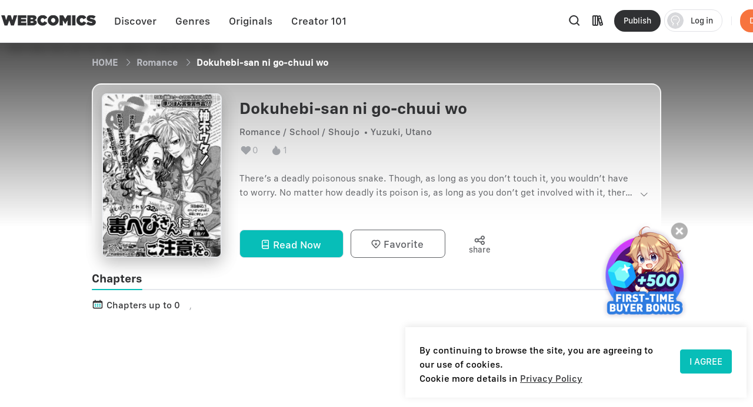

--- FILE ---
content_type: application/javascript; charset=UTF-8
request_url: https://www.webcomicsapp.com/_nuxt/1e45828.js
body_size: 5421
content:
(window.webpackJsonp=window.webpackJsonp||[]).push([[12],{113:function(t,n,r){var e=r(114),o=r(167);t.exports=r(89)?function(object,t,n){return e.f(object,t,o(1,n))}:function(object,t,n){return object[t]=n,object}},114:function(t,n,r){var e=r(166),o=r(448),c=r(206),f=Object.defineProperty;n.f=r(89)?Object.defineProperty:function(t,n,r){if(e(t),n=c(n,!0),e(r),o)try{return f(t,n,r)}catch(t){}if("get"in r||"set"in r)throw TypeError("Accessors not supported!");return"value"in r&&(t[n]=r.value),t}},115:function(t,n,r){var e=r(451),o=r(207);t.exports=function(t){return e(o(t))}},116:function(t,n,r){var e=r(210)("wks"),o=r(170),c=r(79).Symbol,f="function"==typeof c;(t.exports=function(t){return e[t]||(e[t]=f&&c[t]||(f?c:o)("Symbol."+t))}).store=e},136:function(t,n){var r=t.exports={version:"2.6.12"};"number"==typeof __e&&(__e=r)},137:function(t,n){t.exports=function(t){return"object"==typeof t?null!==t:"function"==typeof t}},138:function(t,n){t.exports=function(t){try{return!!t()}catch(t){return!0}}},166:function(t,n,r){var e=r(137);t.exports=function(t){if(!e(t))throw TypeError(t+" is not an object!");return t}},167:function(t,n){t.exports=function(t,n){return{enumerable:!(1&t),configurable:!(2&t),writable:!(4&t),value:n}}},168:function(t,n,r){var e=r(450),o=r(211);t.exports=Object.keys||function(t){return e(t,o)}},169:function(t,n){t.exports=!0},170:function(t,n){var r=0,e=Math.random();t.exports=function(t){return"Symbol(".concat(void 0===t?"":t,")_",(++r+e).toString(36))}},171:function(t,n){n.f={}.propertyIsEnumerable},205:function(t,n,r){var e=r(79),o=r(136),c=r(672),f=r(113),l=r(90),y=function(t,n,source){var r,v,h,m=t&y.F,S=t&y.G,d=t&y.S,x=t&y.P,O=t&y.B,w=t&y.W,j=S?o:o[n]||(o[n]={}),P=j.prototype,_=S?e:d?e[n]:(e[n]||{}).prototype;for(r in S&&(source=n),source)(v=!m&&_&&void 0!==_[r])&&l(j,r)||(h=v?_[r]:source[r],j[r]=S&&"function"!=typeof _[r]?source[r]:O&&v?c(h,e):w&&_[r]==h?function(t){var n=function(a,b,n){if(this instanceof t){switch(arguments.length){case 0:return new t;case 1:return new t(a);case 2:return new t(a,b)}return new t(a,b,n)}return t.apply(this,arguments)};return n.prototype=t.prototype,n}(h):x&&"function"==typeof h?c(Function.call,h):h,x&&((j.virtual||(j.virtual={}))[r]=h,t&y.R&&P&&!P[r]&&f(P,r,h)))};y.F=1,y.G=2,y.S=4,y.P=8,y.B=16,y.W=32,y.U=64,y.R=128,t.exports=y},206:function(t,n,r){var e=r(137);t.exports=function(t,n){if(!e(t))return t;var r,o;if(n&&"function"==typeof(r=t.toString)&&!e(o=r.call(t)))return o;if("function"==typeof(r=t.valueOf)&&!e(o=r.call(t)))return o;if(!n&&"function"==typeof(r=t.toString)&&!e(o=r.call(t)))return o;throw TypeError("Can't convert object to primitive value")}},207:function(t,n){t.exports=function(t){if(null==t)throw TypeError("Can't call method on  "+t);return t}},208:function(t,n){var r=Math.ceil,e=Math.floor;t.exports=function(t){return isNaN(t=+t)?0:(t>0?e:r)(t)}},209:function(t,n,r){var e=r(210)("keys"),o=r(170);t.exports=function(t){return e[t]||(e[t]=o(t))}},210:function(t,n,r){var e=r(136),o=r(79),c="__core-js_shared__",f=o[c]||(o[c]={});(t.exports=function(t,n){return f[t]||(f[t]=void 0!==n?n:{})})("versions",[]).push({version:e.version,mode:r(169)?"pure":"global",copyright:"© 2020 Denis Pushkarev (zloirock.ru)"})},211:function(t,n){t.exports="constructor,hasOwnProperty,isPrototypeOf,propertyIsEnumerable,toLocaleString,toString,valueOf".split(",")},212:function(t,n){n.f=Object.getOwnPropertySymbols},213:function(t,n,r){var e=r(207);t.exports=function(t){return Object(e(t))}},214:function(t,n){t.exports={}},215:function(t,n,r){var e=r(114).f,o=r(90),c=r(116)("toStringTag");t.exports=function(t,n,r){t&&!o(t=r?t:t.prototype,c)&&e(t,c,{configurable:!0,value:n})}},216:function(t,n,r){n.f=r(116)},217:function(t,n,r){var e=r(79),o=r(136),c=r(169),f=r(216),l=r(114).f;t.exports=function(t){var n=o.Symbol||(o.Symbol=c?{}:e.Symbol||{});"_"==t.charAt(0)||t in n||l(n,t,{value:f.f(t)})}},448:function(t,n,r){t.exports=!r(89)&&!r(138)((function(){return 7!=Object.defineProperty(r(449)("div"),"a",{get:function(){return 7}}).a}))},449:function(t,n,r){var e=r(137),o=r(79).document,c=e(o)&&e(o.createElement);t.exports=function(t){return c?o.createElement(t):{}}},450:function(t,n,r){var e=r(90),o=r(115),c=r(675)(!1),f=r(209)("IE_PROTO");t.exports=function(object,t){var n,r=o(object),i=0,l=[];for(n in r)n!=f&&e(r,n)&&l.push(n);for(;t.length>i;)e(r,n=t[i++])&&(~c(l,n)||l.push(n));return l}},451:function(t,n,r){var e=r(452);t.exports=Object("z").propertyIsEnumerable(0)?Object:function(t){return"String"==e(t)?t.split(""):Object(t)}},452:function(t,n){var r={}.toString;t.exports=function(t){return r.call(t).slice(8,-1)}},453:function(t,n,r){"use strict";var e=r(169),o=r(205),c=r(454),f=r(113),l=r(214),y=r(682),v=r(215),h=r(685),m=r(116)("iterator"),S=!([].keys&&"next"in[].keys()),d="keys",x="values",O=function(){return this};t.exports=function(t,n,r,w,j,P,_){y(r,n,w);var E,L,T,k=function(t){if(!S&&t in N)return N[t];switch(t){case d:case x:return function(){return new r(this,t)}}return function(){return new r(this,t)}},M=n+" Iterator",F=j==x,A=!1,N=t.prototype,C=N[m]||N["@@iterator"]||j&&N[j],I=C||k(j),D=j?F?k("entries"):I:void 0,G="Array"==n&&N.entries||C;if(G&&(T=h(G.call(new t)))!==Object.prototype&&T.next&&(v(T,M,!0),e||"function"==typeof T[m]||f(T,m,O)),F&&C&&C.name!==x&&(A=!0,I=function(){return C.call(this)}),e&&!_||!S&&!A&&N[m]||f(N,m,I),l[n]=I,l[M]=O,j)if(E={values:F?I:k(x),keys:P?I:k(d),entries:D},_)for(L in E)L in N||c(N,L,E[L]);else o(o.P+o.F*(S||A),n,E);return E}},454:function(t,n,r){t.exports=r(113)},455:function(t,n,r){var e=r(166),o=r(683),c=r(211),f=r(209)("IE_PROTO"),l=function(){},y=function(){var t,iframe=r(449)("iframe"),i=c.length;for(iframe.style.display="none",r(684).appendChild(iframe),iframe.src="javascript:",(t=iframe.contentWindow.document).open(),t.write("<script>document.F=Object<\/script>"),t.close(),y=t.F;i--;)delete y.prototype[c[i]];return y()};t.exports=Object.create||function(t,n){var r;return null!==t?(l.prototype=e(t),r=new l,l.prototype=null,r[f]=t):r=y(),void 0===n?r:o(r,n)}},456:function(t,n,r){var e=r(450),o=r(211).concat("length","prototype");n.f=Object.getOwnPropertyNames||function(t){return e(t,o)}},670:function(t,n,r){r(671),t.exports=r(136).Object.assign},671:function(t,n,r){var e=r(205);e(e.S+e.F,"Object",{assign:r(674)})},672:function(t,n,r){var e=r(673);t.exports=function(t,n,r){if(e(t),void 0===n)return t;switch(r){case 1:return function(a){return t.call(n,a)};case 2:return function(a,b){return t.call(n,a,b)};case 3:return function(a,b,r){return t.call(n,a,b,r)}}return function(){return t.apply(n,arguments)}}},673:function(t,n){t.exports=function(t){if("function"!=typeof t)throw TypeError(t+" is not a function!");return t}},674:function(t,n,r){"use strict";var e=r(89),o=r(168),c=r(212),f=r(171),l=r(213),y=r(451),v=Object.assign;t.exports=!v||r(138)((function(){var t={},n={},r=Symbol(),e="abcdefghijklmnopqrst";return t[r]=7,e.split("").forEach((function(t){n[t]=t})),7!=v({},t)[r]||Object.keys(v({},n)).join("")!=e}))?function(t,source){for(var n=l(t),r=arguments.length,v=1,h=c.f,m=f.f;r>v;)for(var S,d=y(arguments[v++]),x=h?o(d).concat(h(d)):o(d),O=x.length,w=0;O>w;)S=x[w++],e&&!m.call(d,S)||(n[S]=d[S]);return n}:v},675:function(t,n,r){var e=r(115),o=r(676),c=r(677);t.exports=function(t){return function(n,r,f){var l,y=e(n),v=o(y.length),h=c(f,v);if(t&&r!=r){for(;v>h;)if((l=y[h++])!=l)return!0}else for(;v>h;h++)if((t||h in y)&&y[h]===r)return t||h||0;return!t&&-1}}},676:function(t,n,r){var e=r(208),o=Math.min;t.exports=function(t){return t>0?o(e(t),9007199254740991):0}},677:function(t,n,r){var e=r(208),o=Math.max,c=Math.min;t.exports=function(t,n){return(t=e(t))<0?o(t+n,0):c(t,n)}},679:function(t,n,r){r(680),r(686),t.exports=r(216).f("iterator")},680:function(t,n,r){"use strict";var e=r(681)(!0);r(453)(String,"String",(function(t){this._t=String(t),this._i=0}),(function(){var t,n=this._t,r=this._i;return r>=n.length?{value:void 0,done:!0}:(t=e(n,r),this._i+=t.length,{value:t,done:!1})}))},681:function(t,n,r){var e=r(208),o=r(207);t.exports=function(t){return function(n,r){var a,b,s=String(o(n)),i=e(r),c=s.length;return i<0||i>=c?t?"":void 0:(a=s.charCodeAt(i))<55296||a>56319||i+1===c||(b=s.charCodeAt(i+1))<56320||b>57343?t?s.charAt(i):a:t?s.slice(i,i+2):b-56320+(a-55296<<10)+65536}}},682:function(t,n,r){"use strict";var e=r(455),o=r(167),c=r(215),f={};r(113)(f,r(116)("iterator"),(function(){return this})),t.exports=function(t,n,r){t.prototype=e(f,{next:o(1,r)}),c(t,n+" Iterator")}},683:function(t,n,r){var e=r(114),o=r(166),c=r(168);t.exports=r(89)?Object.defineProperties:function(t,n){o(t);for(var r,f=c(n),l=f.length,i=0;l>i;)e.f(t,r=f[i++],n[r]);return t}},684:function(t,n,r){var e=r(79).document;t.exports=e&&e.documentElement},685:function(t,n,r){var e=r(90),o=r(213),c=r(209)("IE_PROTO"),f=Object.prototype;t.exports=Object.getPrototypeOf||function(t){return t=o(t),e(t,c)?t[c]:"function"==typeof t.constructor&&t instanceof t.constructor?t.constructor.prototype:t instanceof Object?f:null}},686:function(t,n,r){r(687);for(var e=r(79),o=r(113),c=r(214),f=r(116)("toStringTag"),l="CSSRuleList,CSSStyleDeclaration,CSSValueList,ClientRectList,DOMRectList,DOMStringList,DOMTokenList,DataTransferItemList,FileList,HTMLAllCollection,HTMLCollection,HTMLFormElement,HTMLSelectElement,MediaList,MimeTypeArray,NamedNodeMap,NodeList,PaintRequestList,Plugin,PluginArray,SVGLengthList,SVGNumberList,SVGPathSegList,SVGPointList,SVGStringList,SVGTransformList,SourceBufferList,StyleSheetList,TextTrackCueList,TextTrackList,TouchList".split(","),i=0;i<l.length;i++){var y=l[i],v=e[y],h=v&&v.prototype;h&&!h[f]&&o(h,f,y),c[y]=c.Array}},687:function(t,n,r){"use strict";var e=r(688),o=r(689),c=r(214),f=r(115);t.exports=r(453)(Array,"Array",(function(t,n){this._t=f(t),this._i=0,this._k=n}),(function(){var t=this._t,n=this._k,r=this._i++;return!t||r>=t.length?(this._t=void 0,o(1)):o(0,"keys"==n?r:"values"==n?t[r]:[r,t[r]])}),"values"),c.Arguments=c.Array,e("keys"),e("values"),e("entries")},688:function(t,n){t.exports=function(){}},689:function(t,n){t.exports=function(t,n){return{value:n,done:!!t}}},691:function(t,n,r){r(692),r(698),r(699),r(700),t.exports=r(136).Symbol},692:function(t,n,r){"use strict";var e=r(79),o=r(90),c=r(89),f=r(205),l=r(454),y=r(693).KEY,v=r(138),h=r(210),m=r(215),S=r(170),d=r(116),x=r(216),O=r(217),w=r(694),j=r(695),P=r(166),_=r(137),E=r(213),L=r(115),T=r(206),k=r(167),M=r(455),F=r(696),A=r(697),N=r(212),C=r(114),I=r(168),D=A.f,G=C.f,R=F.f,V=e.Symbol,J=e.JSON,W=J&&J.stringify,H=d("_hidden"),z=d("toPrimitive"),B={}.propertyIsEnumerable,K=h("symbol-registry"),Y=h("symbols"),Q=h("op-symbols"),U=Object.prototype,X="function"==typeof V&&!!N.f,Z=e.QObject,$=!Z||!Z.prototype||!Z.prototype.findChild,tt=c&&v((function(){return 7!=M(G({},"a",{get:function(){return G(this,"a",{value:7}).a}})).a}))?function(t,n,r){var e=D(U,n);e&&delete U[n],G(t,n,r),e&&t!==U&&G(U,n,e)}:G,nt=function(t){var n=Y[t]=M(V.prototype);return n._k=t,n},et=X&&"symbol"==typeof V.iterator?function(t){return"symbol"==typeof t}:function(t){return t instanceof V},ot=function(t,n,r){return t===U&&ot(Q,n,r),P(t),n=T(n,!0),P(r),o(Y,n)?(r.enumerable?(o(t,H)&&t[H][n]&&(t[H][n]=!1),r=M(r,{enumerable:k(0,!1)})):(o(t,H)||G(t,H,k(1,{})),t[H][n]=!0),tt(t,n,r)):G(t,n,r)},it=function(t,n){P(t);for(var r,e=w(n=L(n)),i=0,o=e.length;o>i;)ot(t,r=e[i++],n[r]);return t},ut=function(t){var n=B.call(this,t=T(t,!0));return!(this===U&&o(Y,t)&&!o(Q,t))&&(!(n||!o(this,t)||!o(Y,t)||o(this,H)&&this[H][t])||n)},ct=function(t,n){if(t=L(t),n=T(n,!0),t!==U||!o(Y,n)||o(Q,n)){var r=D(t,n);return!r||!o(Y,n)||o(t,H)&&t[H][n]||(r.enumerable=!0),r}},ft=function(t){for(var n,r=R(L(t)),e=[],i=0;r.length>i;)o(Y,n=r[i++])||n==H||n==y||e.push(n);return e},st=function(t){for(var n,r=t===U,e=R(r?Q:L(t)),c=[],i=0;e.length>i;)!o(Y,n=e[i++])||r&&!o(U,n)||c.push(Y[n]);return c};X||(V=function(){if(this instanceof V)throw TypeError("Symbol is not a constructor!");var t=S(arguments.length>0?arguments[0]:void 0),n=function(r){this===U&&n.call(Q,r),o(this,H)&&o(this[H],t)&&(this[H][t]=!1),tt(this,t,k(1,r))};return c&&$&&tt(U,t,{configurable:!0,set:n}),nt(t)},l(V.prototype,"toString",(function(){return this._k})),A.f=ct,C.f=ot,r(456).f=F.f=ft,r(171).f=ut,N.f=st,c&&!r(169)&&l(U,"propertyIsEnumerable",ut,!0),x.f=function(t){return nt(d(t))}),f(f.G+f.W+f.F*!X,{Symbol:V});for(var at="hasInstance,isConcatSpreadable,iterator,match,replace,search,species,split,toPrimitive,toStringTag,unscopables".split(","),pt=0;at.length>pt;)d(at[pt++]);for(var lt=I(d.store),yt=0;lt.length>yt;)O(lt[yt++]);f(f.S+f.F*!X,"Symbol",{for:function(t){return o(K,t+="")?K[t]:K[t]=V(t)},keyFor:function(t){if(!et(t))throw TypeError(t+" is not a symbol!");for(var n in K)if(K[n]===t)return n},useSetter:function(){$=!0},useSimple:function(){$=!1}}),f(f.S+f.F*!X,"Object",{create:function(t,n){return void 0===n?M(t):it(M(t),n)},defineProperty:ot,defineProperties:it,getOwnPropertyDescriptor:ct,getOwnPropertyNames:ft,getOwnPropertySymbols:st});var vt=v((function(){N.f(1)}));f(f.S+f.F*vt,"Object",{getOwnPropertySymbols:function(t){return N.f(E(t))}}),J&&f(f.S+f.F*(!X||v((function(){var t=V();return"[null]"!=W([t])||"{}"!=W({a:t})||"{}"!=W(Object(t))}))),"JSON",{stringify:function(t){for(var n,r,e=[t],i=1;arguments.length>i;)e.push(arguments[i++]);if(r=n=e[1],(_(n)||void 0!==t)&&!et(t))return j(n)||(n=function(t,n){if("function"==typeof r&&(n=r.call(this,t,n)),!et(n))return n}),e[1]=n,W.apply(J,e)}}),V.prototype[z]||r(113)(V.prototype,z,V.prototype.valueOf),m(V,"Symbol"),m(Math,"Math",!0),m(e.JSON,"JSON",!0)},693:function(t,n,r){var e=r(170)("meta"),o=r(137),c=r(90),f=r(114).f,l=0,y=Object.isExtensible||function(){return!0},v=!r(138)((function(){return y(Object.preventExtensions({}))})),h=function(t){f(t,e,{value:{i:"O"+ ++l,w:{}}})},meta=t.exports={KEY:e,NEED:!1,fastKey:function(t,n){if(!o(t))return"symbol"==typeof t?t:("string"==typeof t?"S":"P")+t;if(!c(t,e)){if(!y(t))return"F";if(!n)return"E";h(t)}return t[e].i},getWeak:function(t,n){if(!c(t,e)){if(!y(t))return!0;if(!n)return!1;h(t)}return t[e].w},onFreeze:function(t){return v&&meta.NEED&&y(t)&&!c(t,e)&&h(t),t}}},694:function(t,n,r){var e=r(168),o=r(212),c=r(171);t.exports=function(t){var n=e(t),r=o.f;if(r)for(var f,l=r(t),y=c.f,i=0;l.length>i;)y.call(t,f=l[i++])&&n.push(f);return n}},695:function(t,n,r){var e=r(452);t.exports=Array.isArray||function(t){return"Array"==e(t)}},696:function(t,n,r){var e=r(115),o=r(456).f,c={}.toString,f="object"==typeof window&&window&&Object.getOwnPropertyNames?Object.getOwnPropertyNames(window):[];t.exports.f=function(t){return f&&"[object Window]"==c.call(t)?function(t){try{return o(t)}catch(t){return f.slice()}}(t):o(e(t))}},697:function(t,n,r){var e=r(171),o=r(167),c=r(115),f=r(206),l=r(90),y=r(448),v=Object.getOwnPropertyDescriptor;n.f=r(89)?v:function(t,n){if(t=c(t),n=f(n,!0),y)try{return v(t,n)}catch(t){}if(l(t,n))return o(!e.f.call(t,n),t[n])}},698:function(t,n){},699:function(t,n,r){r(217)("asyncIterator")},700:function(t,n,r){r(217)("observable")},79:function(t,n){var r=t.exports="undefined"!=typeof window&&window.Math==Math?window:"undefined"!=typeof self&&self.Math==Math?self:Function("return this")();"number"==typeof __g&&(__g=r)},89:function(t,n,r){t.exports=!r(138)((function(){return 7!=Object.defineProperty({},"a",{get:function(){return 7}}).a}))},90:function(t,n){var r={}.hasOwnProperty;t.exports=function(t,n){return r.call(t,n)}}}]);

--- FILE ---
content_type: application/javascript; charset=UTF-8
request_url: https://www.webcomicsapp.com/_nuxt/9afbd19.js
body_size: 1651
content:
(window.webpackJsonp=window.webpackJsonp||[]).push([[3],{728:function(e,t,o){e.exports=o.p+"img/btn_md_googleplay.e6820e2.png"},729:function(e,t,o){e.exports=o.p+"img/btn_md_appstore.3d5514a.png"},774:function(e,t,o){var content=o(885);content.__esModule&&(content=content.default),"string"==typeof content&&(content=[[e.i,content,""]]),content.locals&&(e.exports=content.locals);(0,o(53).default)("56e18ebc",content,!0,{sourceMap:!1})},884:function(e,t,o){"use strict";o(774)},885:function(e,t,o){var n=o(52)(!1);n.push([e.i,".in-app-model[data-v-28b2bfc2] .el-dialog--center{border-radius:.555556rem}.in-app-model[data-v-28b2bfc2] .el-dialog--center .el-dialog__body{height:288px;border-radius:8px;padding:0}.in-app-model[data-v-28b2bfc2] .el-dialog--center .el-dialog__body .card-c{position:relative;height:100%;border-radius:8px;background:#fff;overflow:hidden}.in-app-model[data-v-28b2bfc2] .el-dialog--center .el-dialog__body .card-c .card-bg-cyan{position:absolute;top:23px;right:65px;width:123px;height:123px;background:linear-gradient(90deg,#00ffd9,#00d0ff);opacity:.4;filter:blur(39px);z-index:0}.in-app-model[data-v-28b2bfc2] .el-dialog--center .el-dialog__body .card-c .card-bg-blue{position:absolute;top:16px;right:0;width:85px;height:123px;background:linear-gradient(90deg,#536aff,#004eff);opacity:.4;filter:blur(39px);z-index:0}.in-app-model[data-v-28b2bfc2] .in-app-c{font-size:1.527778rem;font-family:SFProText-Semibold,SFProText;font-weight:600;text-align:center;color:#303133;line-height:2.291667rem;word-break:break-word;padding:5rem 7rem 3rem}.in-app-model[data-v-28b2bfc2] .icon-cancel-iconfont{position:absolute;font-size:2.083333rem;right:1.388889rem;top:.694444rem;width:2.361111rem;height:2.361111rem;margin:.694444rem auto 0;cursor:pointer;z-index:20}.in-app-model[data-v-28b2bfc2] .in-app-img{width:100%;display:inline-flex}.in-app-model[data-v-28b2bfc2] .in-app-img a{width:50%;display:inline-block;padding:0 3.263889rem}.in-app-model[data-v-28b2bfc2] .in-app-img a img{width:100%;vertical-align:middle;border:0}.in-app-model[data-v-28b2bfc2] .in-app-img .btn-md-googlepay{padding:0 .833333rem 0 3.333333rem}.in-app-model[data-v-28b2bfc2] .in-app-img .btn-md-appstore{padding:0 3.333333rem 0 .833333rem}",""]),e.exports=n},945:function(e,t,o){"use strict";o.r(t);o(58),o(46),o(68),o(12),o(96),o(47),o(97);var n=o(38),r=(o(36),o(121),o(55)),c=o(728),d=o.n(c),l=o(729),m=o.n(l);function f(object,e){var t=Object.keys(object);if(Object.getOwnPropertySymbols){var o=Object.getOwnPropertySymbols(object);e&&(o=o.filter((function(e){return Object.getOwnPropertyDescriptor(object,e).enumerable}))),t.push.apply(t,o)}return t}function h(e){for(var i=1;i<arguments.length;i++){var source=null!=arguments[i]?arguments[i]:{};i%2?f(Object(source),!0).forEach((function(t){Object(n.a)(e,t,source[t])})):Object.getOwnPropertyDescriptors?Object.defineProperties(e,Object.getOwnPropertyDescriptors(source)):f(Object(source)).forEach((function(t){Object.defineProperty(e,t,Object.getOwnPropertyDescriptor(source,t))}))}return e}var v={name:"InAppModel",props:{moduleData:{type:Object,default:function(){}}},data:function(){return{btn_md_googleplay:d.a,btn_md_appstore:m.a}},computed:{inAppModelShow:{get:function(){return this.$store.state.inAppModelShow},set:function(e){e&&(this.$store.state.inAppModelShow=e)}}},watch:{},methods:h(h({},Object(r.b)(["setInAppModelShow"])),{},{commonTrack:function(e,t,o,n,r){var c={isCharge:this.moduleData.is_pay_book,bookId:this.moduleData.manga_id,bookTitle:this.moduleData.name,mainGenres:this.moduleData.category?this.moduleData.category.join("/"):""};this.$track.setTracks({recover:r,save:n,tracks:c,module:e,evType:o}),window.gtag("event",t)},chandleCancel:function(){this.commonTrack("13.5.52","书籍详情_抢先看弹窗内关闭按钮",1,!0),this.$emit("fatherChandleCancel")},btnMdAppstore:function(){this.commonTrack("13.5.51","书籍详情_抢先看弹窗内【APP store】按钮",1,!0,!0),window.open("https://apps.apple.com/us/app/webcomics-webtoon-manga/id1337550955","_blank")},btnMdGooglepay:function(){this.commonTrack("13.5.51","书籍详情_抢先看弹窗内【APP store】按钮",1,!0,!0),window.open("https://play.google.com/store/apps/details?id=com.webcomics.manga","_blank")}})},_=(o(884),o(35)),component=Object(_.a)(v,(function(){var e=this,t=e._self._c;return t("div",{staticClass:"in-app-model"},[t("el-dialog",{attrs:{title:"提示",visible:e.inAppModelShow,width:"600px",top:"36vh",center:""},on:{"update:visible":function(t){e.inAppModelShow=t}}},[t("div",{staticClass:"card-c"},[t("i",{staticClass:"iconfont icon-cancel icon-cancel-iconfont",on:{click:e.chandleCancel}}),e._v(" "),t("div",{staticClass:"card-bg-cyan"}),e._v(" "),t("div",{staticClass:"card-bg-blue"}),e._v(" "),t("div",{staticClass:"in-app in-app-c"},[e._v("This chapter is only available in the Webcomics App")]),e._v(" "),t("div",{staticClass:"in-app in-app-img"},[t("a",{staticClass:"btn-md-googlepay",attrs:{href:"javascript:void(0);",rel:"opener"},on:{click:e.btnMdGooglepay}},[t("img",{staticClass:"btn_md_googleplay",attrs:{src:e.btn_md_googleplay,alt:""}})]),e._v(" "),t("a",{staticClass:"btn-md-appstore",attrs:{href:"javascript:void(0);",rel:"opener"},on:{click:e.btnMdAppstore}},[t("img",{staticClass:"btn_md_appstore",attrs:{src:e.btn_md_appstore,alt:""}})])])])])],1)}),[],!1,null,"28b2bfc2",null);t.default=component.exports}}]);

--- FILE ---
content_type: application/javascript; charset=UTF-8
request_url: https://www.webcomicsapp.com/_nuxt/243ac43.js
body_size: 7177
content:
(window.webpackJsonp=window.webpackJsonp||[]).push([[2],{720:function(t,e,o){"use strict";o.d(e,"i",(function(){return r})),o.d(e,"c",(function(){return c})),o.d(e,"e",(function(){return l})),o.d(e,"d",(function(){return D})),o.d(e,"f",(function(){return m})),o.d(e,"g",(function(){return F})),o.d(e,"h",(function(){return h})),o.d(e,"a",(function(){return d})),o.d(e,"b",(function(){return f}));var n=o(23);function r(t){return Object(n.a)({url:"/api/recommend/detail",method:"get",params:t})}function c(t){return Object(n.a)({url:"/api/chapter/list",method:"get",params:t})}function l(t){return Object(n.a)({url:"/api/comment/list",method:"get",params:t})}function D(t){return Object(n.a)({url:"/api/comment/like",method:"post",data:t})}function m(t){return Object(n.a)({url:"/api/comment/unlike",method:"post",data:t})}function F(t){return Object(n.a)({url:"/api/favorite/like",method:"post",data:t})}function h(t){return Object(n.a)({url:"/api/favorite/unlike",method:"post",data:t})}function d(t){return Object(n.a)({url:"/api/favorite/list",method:"get",params:t})}function f(t){return Object(n.a)({url:"/api/recommend/favorite",method:"post",data:t})}},721:function(t,e){t.exports="[data-uri]"},775:function(t,e,o){var content=o(891);content.__esModule&&(content=content.default),"string"==typeof content&&(content=[[t.i,content,""]]),content.locals&&(t.exports=content.locals);(0,o(53).default)("c8e7ccb6",content,!0,{sourceMap:!1})},886:function(t,e,o){t.exports=o.p+"img/ic_detail.00ef537.svg"},887:function(t,e,o){t.exports=o.p+"img/ic_location.781fda8.svg"},888:function(t,e){t.exports="[data-uri]"},889:function(t,e,o){t.exports=o.p+"img/ic_tag_up.c5318ce.svg"},890:function(t,e,o){"use strict";o(775)},891:function(t,e,o){var n=o(52)(!1);n.push([t.i,'.book-list-box[data-v-7ec85729] .el-tabs__item{font-weight:700;color:#a0a3a8;text-decoration:none;font-size:1.388889rem;font-family:SFProText-Bold,SFProText}.book-list-box[data-v-7ec85729] .el-tabs__item:focus.is-active.is-focus:not(:active){box-shadow:none;border-radius:0}.book-list-box[data-v-7ec85729] .is-active{color:#303133}.book-list-box[data-v-7ec85729] .ch-banner-line .icDetail{margin-right:.347222rem}.book-list-box[data-v-7ec85729] .ch-banner-line .part-title{padding-bottom:1.111111rem;font-size:1.111111rem;font-family:SFProText-Medium,SFProText;font-weight:500;color:#303133}.book-list-box[data-v-7ec85729] .ch-banner-line .part-title .chapter-updateDetail{margin-left:.833333rem;font-size:1.111111rem;font-family:SFProText-Regular,SFProText;font-weight:400;color:#a0a3a8}.book-list-box[data-v-7ec85729] .ch-banner-line .iconfont{position:absolute;font-size:1.805556rem;top:-.347222rem;right:0;cursor:pointer}.book-list-box[data-v-7ec85729] .chapter-list-pc{min-height:27.222222rem;max-height:27.222222rem;padding-right:3.333333rem;overflow:auto;border-bottom:1px solid #e8eaed;transition:all 1s ease 1s}.book-list-box[data-v-7ec85729] .chapter-list-pc .pure-g .pure-u-lg-1-3{width:33.3333%;display:inline-block;zoom:1;letter-spacing:normal;word-spacing:normal;vertical-align:top;text-rendering:auto}.book-list-box[data-v-7ec85729] .chapter-list-pc .pure-g .pure-u-lg-1-3 .p-relative{margin-bottom:1.111111rem;display:flex;cursor:pointer;position:relative}.book-list-box[data-v-7ec85729] .chapter-list-pc .pure-g .pure-u-lg-1-3 .p-relative .chapter-item-cover{position:relative;width:5.833333rem;height:3.888889rem;background-color:#f0f2f5;border:1px solid #f0f2f5;margin-right:1.041667rem;border-radius:.416667rem;overflow:hidden}.book-list-box[data-v-7ec85729] .chapter-list-pc .pure-g .pure-u-lg-1-3 .p-relative .chapter-item-cover img{height:100%;-o-object-fit:cover;object-fit:cover}.book-list-box[data-v-7ec85729] .chapter-list-pc .pure-g .pure-u-lg-1-3 .p-relative .chapter-item-cover .iconUnlockIconfont{position:absolute;right:0;bottom:0;color:#fff;background-color:rgba(0,0,0,.3);border-radius:.277778rem}.book-list-box[data-v-7ec85729] .chapter-list-pc .pure-g .pure-u-lg-1-3 .p-relative .chapter-item-cover .icon-lock-iconfont{width:1.388889rem;height:1.388889rem;font-size:1.111111rem;position:absolute;top:0;bottom:0;left:0;right:0;margin:auto;color:#fff;z-index:10}.book-list-box[data-v-7ec85729] .chapter-list-pc .pure-g .pure-u-lg-1-3 .p-relative .chapter-item-info{display:flex;flex-direction:column;justify-content:center;width:calc(100% - 7.98611rem)}.book-list-box[data-v-7ec85729] .chapter-list-pc .pure-g .pure-u-lg-1-3 .p-relative .chapter-item-info .icLocation{font-size:.833333rem;padding-bottom:.277778rem}.book-list-box[data-v-7ec85729] .chapter-list-pc .pure-g .pure-u-lg-1-3 .p-relative .chapter-item-info h5{display:inline-block;align-items:center;height:1.25rem;margin-bottom:.277778rem;font-size:1.111111rem;font-family:SFProText-Medium,SFProText;font-weight:500;color:#303133;line-height:.972222rem;overflow:hidden;text-overflow:ellipsis;white-space:nowrap}.book-list-box[data-v-7ec85729] .chapter-list-pc .pure-g .pure-u-lg-1-3 .p-relative .chapter-item-info .color-help{display:inline-flex}.book-list-box[data-v-7ec85729] .chapter-list-pc .pure-g .pure-u-lg-1-3 .p-relative .chapter-item-info .color-help span{font-size:.833333rem;font-weight:400;color:#a0a3a8;line-height:1.111111rem}.book-list-box[data-v-7ec85729] .chapter-list-pc .pure-g .pure-u-lg-1-3 .p-relative .chapter-item-info .color-help .chapter-comment{margin-left:1.388889rem}.book-list-box[data-v-7ec85729] .chapter-list-pc .pure-g .pure-u-lg-1-3 .p-relative .chapter-item-info .ash{color:#babcc2}.book-list-box[data-v-7ec85729] .chapter-list-pc .pure-g .pure-u-lg-1-3 .p-relative .chapter-item-info .icMobile{width:1.527778rem;height:1.388889rem;position:absolute;right:0;top:0;bottom:0;margin:auto;background:#fff}.book-list-box[data-v-7ec85729] .chapter-list-pc .pure-g .pure-u-lg-1-3 .p-relative .chapter-item-info .icTagUp{margin-left:.347222rem}.book-list-box[data-v-7ec85729] .chapter-list-pc .pure-g .pure-u-lg-1-3 .p-relative .reading-mark h5{color:#07beb8!important}.book-list-box[data-v-7ec85729] .comment-list{max-height:31.666667rem;padding-right:3.333333rem;overflow:auto;border-bottom:1px solid #e8eaed}.book-list-box[data-v-7ec85729] .comment-list .pure-g{letter-spacing:-.31em;text-rendering:optimizespeed;font-family:FreeSans,Arimo,"Droid Sans",Helvetica,Arial,sans-serif;display:block;list-style:none;white-space:nowrap;width:100%;flex-flow:row wrap;align-content:flex-start}.book-list-box[data-v-7ec85729] .comment-list .pure-g .pure-u-sm-1-1{padding-top:1.388889rem}.book-list-box[data-v-7ec85729] .comment-list .pure-g .pure-u-sm-1-1 .comment-item-info{border-bottom:1px solid #f9fafc}.book-list-box[data-v-7ec85729] .comment-list .pure-g .pure-u-sm-1-1 .comment-item-info .comment-userNickName{height:1.111111rem;font-size:.972222rem;font-family:SFProText-Semibold,SFProText;font-weight:600;color:#303133;line-height:1.111111rem;overflow:hidden;text-overflow:ellipsis;white-space:nowrap}.book-list-box[data-v-7ec85729] .comment-list .pure-g .pure-u-sm-1-1 .comment-item-info .comment-content{font-size:1.111111rem;font-family:SFProText-Regular,SFProText;font-weight:400;color:#606266;line-height:1.666667rem;margin-top:.555556rem;margin-bottom:.972222rem;white-space:normal;word-break:normal}.book-list-box[data-v-7ec85729] .comment-list .pure-g .pure-u-sm-1-1 .comment-item-info .comment-bottom{font-size:.833333rem;font-family:SFProText-Regular,SFProText;font-weight:400;color:#babcc2;line-height:.972222rem;padding-bottom:1.458333rem}.book-list-box[data-v-7ec85729] .comment-list .pure-g .pure-u-sm-1-1 .comment-item-info .comment-bottom .comment-zan{display:inline-block;margin-left:1.041667rem;font-family:SFProText-Medium,SFProText;font-weight:500}.book-list-box[data-v-7ec85729] .comment-list .pure-g .pure-u-sm-1-1 .comment-item-info .comment-bottom .comment-zan i{cursor:pointer}.book-list-box[data-v-7ec85729] .comment-list .pure-g .pure-u-sm-1-1 .comment-item-info .comment-bottom .comment-zan-selected{color:#09beb7}.book-list-box[data-v-7ec85729] .isPay .chapter-item-cover .icon-lock-iconfont{width:1.388889rem;height:1.388889rem;font-size:1.111111rem;position:absolute;top:0;bottom:0;left:0;right:0;margin:auto;color:#fff;z-index:10}.book-list-box[data-v-7ec85729] .isPay .chapter-item-cover:after{background-color:rgba(0,0,0,.4)}.book-list-box[data-v-7ec85729] .isPay .chapter-item-cover:after,[data-v-7ec85729] .tkIspay:after{content:"";display:block;position:absolute;top:0;left:0;width:100%;height:100%;background-size:1.111111rem 1.111111rem;background-position:50%;background-repeat:no-repeat}[data-v-7ec85729] .tkIspay:after{background-color:rgba(0,0,0,.3)}[data-v-7ec85729] .tk-icon-lock-iconfont{width:1.388889rem;height:1.388889rem;font-size:1.111111rem;position:absolute;top:0;bottom:0;left:0;right:0;margin:auto;color:#fff;z-index:10}',""]),t.exports=n},946:function(t,e,o){"use strict";o.r(e);o(541),o(36),o(58),o(46),o(68),o(96),o(97);var n=o(38),r=(o(121),o(34),o(67),o(21),o(83),o(54),o(12),o(47),o(55)),c=o(720),l=o(27),D=o(886),m=o.n(D),F=o(887),h=o.n(F),d=o(721),f=o.n(d),A=o(888),C=o.n(A),E=o(889),v=o.n(E);function k(object,t){var e=Object.keys(object);if(Object.getOwnPropertySymbols){var o=Object.getOwnPropertySymbols(object);t&&(o=o.filter((function(t){return Object.getOwnPropertyDescriptor(object,t).enumerable}))),e.push.apply(e,o)}return e}function w(t){for(var i=1;i<arguments.length;i++){var source=null!=arguments[i]?arguments[i]:{};i%2?k(Object(source),!0).forEach((function(e){Object(n.a)(t,e,source[e])})):Object.getOwnPropertyDescriptors?Object.defineProperties(t,Object.getOwnPropertyDescriptors(source)):k(Object(source)).forEach((function(e){Object.defineProperty(t,e,Object.getOwnPropertyDescriptor(source,e))}))}return t}var x={name:"BookItem",props:{chaptersList:{type:Array,default:function(){return[]}},lastMountedIndex:{type:Number,default:8},mangaId:{type:String,default:function(){return""}},wlHistoryData:{type:Object,default:function(){}},bookResultData:{type:Object,default:function(){}},commentData:{type:Object,default:function(){}},isWebp:{type:Boolean,default:!1}},data:function(){return{icMobile:C.a,icTagUp:v.a,iconEmpty:f.a,icLocation:h.a,icDetail:m.a,activeName:"chapters",ch:-1,newWlHistoryData:{},newChaptersListSort:[],chaptersListShow:!1,regx:Object(l.d)(),transCountx:l.o,mHost:"",sortState:1,scrollorVal:0,newCommentDataList:[],gParams:{isCharge:"",bookId:"",bookTitle:"",mainGenres:""}}},computed:{scrollorH:function(){return this.$refs.scrollorH},scrollorPc:function(){return this.$refs.scrollorPc},tk:{get:function(){return void 0===this.$store.state.user.tk||""===this.$store.state.user.tk||null===this.$store.state.user.tk?"":this.$store.state.user.tk},set:function(t){t&&(this.$store.state.user.tk=t)}},loginDialog:{get:function(){return this.$store.state.loginDialogShow},set:function(t){this.$store.state.loginDialogShow=t}},isfbads:{get:function(){return this.$store.state.isfbads},set:function(t){this.$store.state.isfbads=t}}},watch:{commentData:function(t){this.newCommentDataList=t.list,this.newCommentData=t,this.gParams={isCharge:this.bookResultData.is_pay_book,bookId:this.bookResultData.manga_id,bookTitle:this.bookResultData.name,mainGenres:this.bookResultData.category&&this.bookResultData.category.join("/")||""}},chaptersList:function(t){var e=this.wlHistoryData;this.setNewChaptersListSort(e,t)},wlHistoryData:function(t){var e=this.chaptersList;this.ch=Number(t.ch),this.setNewChaptersListSort(t,e)}},created:function(){},mounted:function(){var t=this.chaptersList,e=this.wlHistoryData;this.mHost=window.location.pathname.includes("/miPage")?"/miPage":"",this.newCommentDataList=this.commentData.list,this.newCommentData=this.commentData,this.newWlHistoryData=e,this.setNewChaptersListSort(e,t),this.gParams={isCharge:this.bookResultData.is_pay_book,bookId:this.bookResultData.manga_id,bookTitle:this.bookResultData.name,mainGenres:this.bookResultData.category&&this.bookResultData.category.join("/")||""}},methods:w(w({},Object(r.b)(["setLoginDialogShow"])),{},{transFormTimeToLocalTime:l.q,transImgType:function(t,e){return this.isWebp&&t&&t.includes("imgg.mangaina.com")&&(t=t.replace(/.jpg|.png|.jpeg/,".webp")),t&&t.includes("imgg.mangaina.com")&&(t=t.replace(/imgg.mangaina.com/,"imgg-h.mangaina.com"),t="".concat(t,"/h?ht=1&tw=").concat(e)),t},handleChaptersList:function(t){var e=this.bookResultData,o=t.index,n=this.lastMountedIndex,r=""!==this.tk,c=!(!0!==t.is_plus_cp&&!0!==t.is_last);this.handleToChapter(o,c,t,e,r,n),this.sendTracks("13.5.8.".concat(o),"书籍详情页_弹窗页面内章节列表组件_点击",1,this.gParams,!0)},handleSortDown:function(t){this.sendTracks("13.5.4","书籍详情页_页面内章节模块升降序按钮_点击",1,this.gParams,!1);var e=this.newChaptersListSort;1===t?(this.sortState=1,this.newChaptersListSort=Object(l.l)(e,"index")):(this.sortState=2,this.newChaptersListSort=Object(l.m)(e,"index"))},handleClick:function(t,e){"0"===t.index?this.sendTracks("13.5.32","书籍详情页_页面内书籍信息tab按钮_PC_章节tab点击",1,this.gParams,!1):"1"===t.index&&this.sendTracks("13.5.33","书籍详情页_页面内书籍信息tab按钮_PC_评论tab点击",1,this.gParams,!1)},setNewChaptersListSort:function(t,e){var o=[];e.length>0&&e.forEach((function(t){o.push(t)})),t.rl&&t.rl.length>0&&t.rl.forEach((function(t){e.forEach((function(element,e){Number(t)===Number(element.index)&&(o[e].ash=1)}))})),this.newChaptersListSort=o},handleGiveLike:function(t,e){this.sendTracks("13.5.16","书籍详情页_页面内评论模块内点赞按钮点击_点击",1,this.gParams,!1),""===this.tk?this.loginDialog=!0:1===e?(this.newCommentDataList.forEach((function(e){e.comment_id===t.comment_id&&(e.is_zan=!0,e.hot_count=t.hot_count+1)})),Object(c.d)({comment_id:t.comment_id,manga_id:this.mangaId})):2===e&&(this.newCommentDataList.forEach((function(e){e.comment_id===t.comment_id&&(e.is_zan=!1,e.hot_count=t.hot_count-1)})),Object(c.f)({comment_id:t.comment_id,manga_id:this.mangaId}))},handleToChapter:function(t,e,o,n,r,c){var l=window.location.pathname.includes("/miPage")?"/miPage":"",D=String(n.name.replace(/(?:[\t-\r -#%-\*,-\/:;\?@\[-\]_\{-\}\xA0\xA1\xA7\xAB\xB6\xB7\xBB\xBF\u037E\u0387\u055A-\u055F\u0589\u058A\u05BE\u05C0\u05C3\u05C6\u05F3\u05F4\u0609\u060A\u060C\u060D\u061B\u061D-\u061F\u066A-\u066D\u06D4\u0700-\u070D\u07F7-\u07F9\u0830-\u083E\u085E\u0964\u0965\u0970\u09FD\u0A76\u0AF0\u0C77\u0C84\u0DF4\u0E4F\u0E5A\u0E5B\u0F04-\u0F12\u0F14\u0F3A-\u0F3D\u0F85\u0FD0-\u0FD4\u0FD9\u0FDA\u104A-\u104F\u10FB\u1360-\u1368\u1400\u166E\u1680\u169B\u169C\u16EB-\u16ED\u1735\u1736\u17D4-\u17D6\u17D8-\u17DA\u1800-\u180A\u1944\u1945\u1A1E\u1A1F\u1AA0-\u1AA6\u1AA8-\u1AAD\u1B5A-\u1B60\u1B7D\u1B7E\u1BFC-\u1BFF\u1C3B-\u1C3F\u1C7E\u1C7F\u1CC0-\u1CC7\u1CD3\u2000-\u200A\u2010-\u2029\u202F-\u2043\u2045-\u2051\u2053-\u205F\u207D\u207E\u208D\u208E\u2308-\u230B\u2329\u232A\u2768-\u2775\u27C5\u27C6\u27E6-\u27EF\u2983-\u2998\u29D8-\u29DB\u29FC\u29FD\u2CF9-\u2CFC\u2CFE\u2CFF\u2D70\u2E00-\u2E2E\u2E30-\u2E4F\u2E52-\u2E5D\u3000-\u3003\u3008-\u3011\u3014-\u301F\u3030\u303D\u30A0\u30FB\uA4FE\uA4FF\uA60D-\uA60F\uA673\uA67E\uA6F2-\uA6F7\uA874-\uA877\uA8CE\uA8CF\uA8F8-\uA8FA\uA8FC\uA92E\uA92F\uA95F\uA9C1-\uA9CD\uA9DE\uA9DF\uAA5C-\uAA5F\uAADE\uAADF\uAAF0\uAAF1\uABEB\uFD3E\uFD3F\uFE10-\uFE19\uFE30-\uFE52\uFE54-\uFE61\uFE63\uFE68\uFE6A\uFE6B\uFEFF\uFF01-\uFF03\uFF05-\uFF0A\uFF0C-\uFF0F\uFF1A\uFF1B\uFF1F\uFF20\uFF3B-\uFF3D\uFF3F\uFF5B\uFF5D\uFF5F-\uFF65]|\uD800[\uDD00-\uDD02\uDF9F\uDFD0]|\uD801\uDD6F|\uD802[\uDC57\uDD1F\uDD3F\uDE50-\uDE58\uDE7F\uDEF0-\uDEF6\uDF39-\uDF3F\uDF99-\uDF9C]|\uD803[\uDEAD\uDF55-\uDF59\uDF86-\uDF89]|\uD804[\uDC47-\uDC4D\uDCBB\uDCBC\uDCBE-\uDCC1\uDD40-\uDD43\uDD74\uDD75\uDDC5-\uDDC8\uDDCD\uDDDB\uDDDD-\uDDDF\uDE38-\uDE3D\uDEA9]|\uD805[\uDC4B-\uDC4F\uDC5A\uDC5B\uDC5D\uDCC6\uDDC1-\uDDD7\uDE41-\uDE43\uDE60-\uDE6C\uDEB9\uDF3C-\uDF3E]|\uD806[\uDC3B\uDD44-\uDD46\uDDE2\uDE3F-\uDE46\uDE9A-\uDE9C\uDE9E-\uDEA2]|\uD807[\uDC41-\uDC45\uDC70\uDC71\uDEF7\uDEF8\uDFFF]|\uD809[\uDC70-\uDC74]|\uD80B[\uDFF1\uDFF2]|\uD81A[\uDE6E\uDE6F\uDEF5\uDF37-\uDF3B\uDF44]|\uD81B[\uDE97-\uDE9A\uDFE2]|\uD82F\uDC9F|\uD836[\uDE87-\uDE8B]|\uD83A[\uDD5E\uDD5F])+/g,"-")),m=String(o.name.replace(/(?:[\t-\r -#%-\*,-\/:;\?@\[-\]_\{-\}\xA0\xA1\xA7\xAB\xB6\xB7\xBB\xBF\u037E\u0387\u055A-\u055F\u0589\u058A\u05BE\u05C0\u05C3\u05C6\u05F3\u05F4\u0609\u060A\u060C\u060D\u061B\u061D-\u061F\u066A-\u066D\u06D4\u0700-\u070D\u07F7-\u07F9\u0830-\u083E\u085E\u0964\u0965\u0970\u09FD\u0A76\u0AF0\u0C77\u0C84\u0DF4\u0E4F\u0E5A\u0E5B\u0F04-\u0F12\u0F14\u0F3A-\u0F3D\u0F85\u0FD0-\u0FD4\u0FD9\u0FDA\u104A-\u104F\u10FB\u1360-\u1368\u1400\u166E\u1680\u169B\u169C\u16EB-\u16ED\u1735\u1736\u17D4-\u17D6\u17D8-\u17DA\u1800-\u180A\u1944\u1945\u1A1E\u1A1F\u1AA0-\u1AA6\u1AA8-\u1AAD\u1B5A-\u1B60\u1B7D\u1B7E\u1BFC-\u1BFF\u1C3B-\u1C3F\u1C7E\u1C7F\u1CC0-\u1CC7\u1CD3\u2000-\u200A\u2010-\u2029\u202F-\u2043\u2045-\u2051\u2053-\u205F\u207D\u207E\u208D\u208E\u2308-\u230B\u2329\u232A\u2768-\u2775\u27C5\u27C6\u27E6-\u27EF\u2983-\u2998\u29D8-\u29DB\u29FC\u29FD\u2CF9-\u2CFC\u2CFE\u2CFF\u2D70\u2E00-\u2E2E\u2E30-\u2E4F\u2E52-\u2E5D\u3000-\u3003\u3008-\u3011\u3014-\u301F\u3030\u303D\u30A0\u30FB\uA4FE\uA4FF\uA60D-\uA60F\uA673\uA67E\uA6F2-\uA6F7\uA874-\uA877\uA8CE\uA8CF\uA8F8-\uA8FA\uA8FC\uA92E\uA92F\uA95F\uA9C1-\uA9CD\uA9DE\uA9DF\uAA5C-\uAA5F\uAADE\uAADF\uAAF0\uAAF1\uABEB\uFD3E\uFD3F\uFE10-\uFE19\uFE30-\uFE52\uFE54-\uFE61\uFE63\uFE68\uFE6A\uFE6B\uFEFF\uFF01-\uFF03\uFF05-\uFF0A\uFF0C-\uFF0F\uFF1A\uFF1B\uFF1F\uFF20\uFF3B-\uFF3D\uFF3F\uFF5B\uFF5D\uFF5F-\uFF65]|\uD800[\uDD00-\uDD02\uDF9F\uDFD0]|\uD801\uDD6F|\uD802[\uDC57\uDD1F\uDD3F\uDE50-\uDE58\uDE7F\uDEF0-\uDEF6\uDF39-\uDF3F\uDF99-\uDF9C]|\uD803[\uDEAD\uDF55-\uDF59\uDF86-\uDF89]|\uD804[\uDC47-\uDC4D\uDCBB\uDCBC\uDCBE-\uDCC1\uDD40-\uDD43\uDD74\uDD75\uDDC5-\uDDC8\uDDCD\uDDDB\uDDDD-\uDDDF\uDE38-\uDE3D\uDEA9]|\uD805[\uDC4B-\uDC4F\uDC5A\uDC5B\uDC5D\uDCC6\uDDC1-\uDDD7\uDE41-\uDE43\uDE60-\uDE6C\uDEB9\uDF3C-\uDF3E]|\uD806[\uDC3B\uDD44-\uDD46\uDDE2\uDE3F-\uDE46\uDE9A-\uDE9C\uDE9E-\uDEA2]|\uD807[\uDC41-\uDC45\uDC70\uDC71\uDEF7\uDEF8\uDFFF]|\uD809[\uDC70-\uDC74]|\uD80B[\uDFF1\uDFF2]|\uD81A[\uDE6E\uDE6F\uDEF5\uDF37-\uDF3B\uDF44]|\uD81B[\uDE97-\uDE9A\uDFE2]|\uD82F\uDC9F|\uD836[\uDE87-\uDE8B]|\uD83A[\uDD5E\uDD5F])+/g,"-"));if(r){if(r){if(e)return void this.$emit("fatherMethod");location.href=t>c?l+"/view/"+n.manga_id+"/"+c+"?ch="+t+"&id="+o.chapter_id:l+"/view/"+D+"/"+t+"/"+n.manga_id+"-"+m}}else t>c?this.loginDialog=!0:location.href="".concat(l,"/view/").concat(D,"/").concat(t,"/").concat(n.manga_id,"-").concat(m)},sendTracks:function(t,e,o,n,r,c){this.$track.setTracks({recover:c,save:r,tracks:n,module:t,evType:o}),window.gtag("event",e,n)}})},_=(o(890),o(35)),component=Object(_.a)(x,(function(){var t=this,e=t._self._c;return e("div",[e("el-tabs",{staticClass:"book-list-box",on:{"tab-click":t.handleClick},model:{value:t.activeName,callback:function(e){t.activeName=e},expression:"activeName"}},[e("el-tab-pane",{attrs:{label:"Chapters",name:"chapters"}},[e("div",{staticClass:"container ch-banner-line"},[e("img",{staticClass:"icDetail whClaa-05",attrs:{src:t.icDetail}}),t._v(" "),e("h5",{staticClass:"part-title webp"},[t._v("\n          Chapters up to "+t._s(t.chaptersList[t.chaptersList.length-1]&&t.chaptersList[t.chaptersList.length-1].cp_name_info||0)+"\n          "),e("span",{staticClass:"chapter-updateDetail"},[t._v("\n            "+t._s(t.bookResultData.state)+",\n            "+t._s(t.bookResultData.up_progress)+"\n          ")])]),t._v(" "),1===t.sortState&&t.chaptersList.length>0?e("i",{staticClass:"iconfont icon-sort-down",on:{click:function(e){return t.handleSortDown(2)}}}):t._e(),t._v(" "),2===t.sortState&&t.chaptersList.length>0?e("i",{staticClass:"iconfont icon-sort-up",on:{click:function(e){return t.handleSortDown(1)}}}):t._e()]),t._v(" "),e("div",{ref:"scrollorPc",staticClass:"chapter-list-pc"},[e("el-row",{ref:"scrollorH",staticClass:"pure-g",attrs:{gutter:20}},t._l(t.newChaptersListSort,(function(o,n){return e("el-col",{key:n+o.chapter_id,staticClass:"pure-u-lg-1-3",attrs:{span:8,"data-index":"1","data-id":o.chapter_id,"data-chn":"Prologue","data-free":"0","data-last":"0","data-plus":"0"}},[e("div",{class:!0===o.is_pay&&!1===o.is_paid?"p-relative isPay":"p-relative",on:{click:function(e){return t.handleChaptersList(o)}}},[e("div",{class:""===t.tk&&o.index>t.lastMountedIndex?"chapter-item-cover tkIspay":"chapter-item-cover"},[e("img",{attrs:{"data-original":t.transImgType(o.cover,150),"data-cfsrc":t.iconEmpty,src:t.transImgType(o.cover,150),alt:""}}),t._v(" "),!0===o.is_pay&&!1===o.is_paid||""===t.tk&&o.index>t.lastMountedIndex?e("i",{staticClass:"iconfont icon-lock tk-icon-lock-iconfont"}):t._e(),t._v(" "),!0===o.is_pay&&!0===o.is_paid?e("i",{staticClass:"iconfont icon-unlock iconUnlockIconfont"}):t._e()]),t._v(" "),e("div",{class:Number(o.index)===Number(t.ch)?"chapter-item-info reading-mark":"chapter-item-info"},[e("h5",{class:o.ash&&1===o.ash?"ash":""},[o.index===Number(t.ch)?e("img",{staticClass:"icLocation whClaa-05",attrs:{src:t.icLocation}}):t._e(),t._v("\n                  "+t._s(o.name)+"\n                  ")]),t._v(" "),e("p",{staticClass:"color-help"},[e("span",{staticClass:"chapter-time"},[t._v(t._s(t.transFormTimeToLocalTime(o.update_time)))]),t._v(" "),e("span",{staticClass:"chapter-comment"},[e("i",{staticClass:"iconfont icon-comment"})]),t._v(" "),e("span",[t._v(t._s(o.comment_count))])]),t._v(" "),!0===o.is_plus_cp||!0===o.is_last?e("img",{staticClass:"icMobile whClaa-044",attrs:{src:t.icMobile}}):t._e()])])])})),1)],1)]),t._v(" "),t.newCommentDataList&&t.newCommentDataList.length>0?e("el-tab-pane",{attrs:{label:"Comments",name:"comments"}},[e("div",{staticClass:"container comment-list"},[e("el-row",{staticClass:"pure-g",attrs:{gutter:20}},t._l(t.newCommentDataList,(function(o,n){return e("el-col",{key:n+o.comment_id,staticClass:"pure-u-sm-1-1",attrs:{span:24}},[e("div",{staticClass:"comment-item-info"},[e("div",{staticClass:"comment-userNickName"},[t._v("\n                "+t._s(o.nickname)+"\n              ")]),t._v(" "),e("p",{staticClass:"comment-content"},[t._v("\n                "+t._s(o.content)+"\n              ")]),t._v(" "),e("div",{staticClass:"comment-bottom"},[e("span",{staticClass:"comment-time"},[t._v(t._s(t.transFormTimeToLocalTime(o.create_time)))]),t._v(" "),e("div",{class:!1===o.is_zan?"comment-zan":"comment-zan comment-zan-selected"},[!1===o.is_zan?e("i",{staticClass:"iconfont icon-fabulous-default",attrs:{name:"extra"},on:{click:function(e){return t.handleGiveLike(o,1)}}}):t._e(),t._v(" "),!0===o.is_zan?e("i",{staticClass:"iconfont icon-fabulous-selected",attrs:{name:"extra"},on:{click:function(e){return t.handleGiveLike(o,2)}}}):t._e(),t._v(" "),e("span",{staticClass:"zan-count"},[t._v(t._s(o.hot_count))])])])])])})),1)],1)]):t._e()],1)],1)}),[],!1,null,"7ec85729",null);e.default=component.exports}}]);